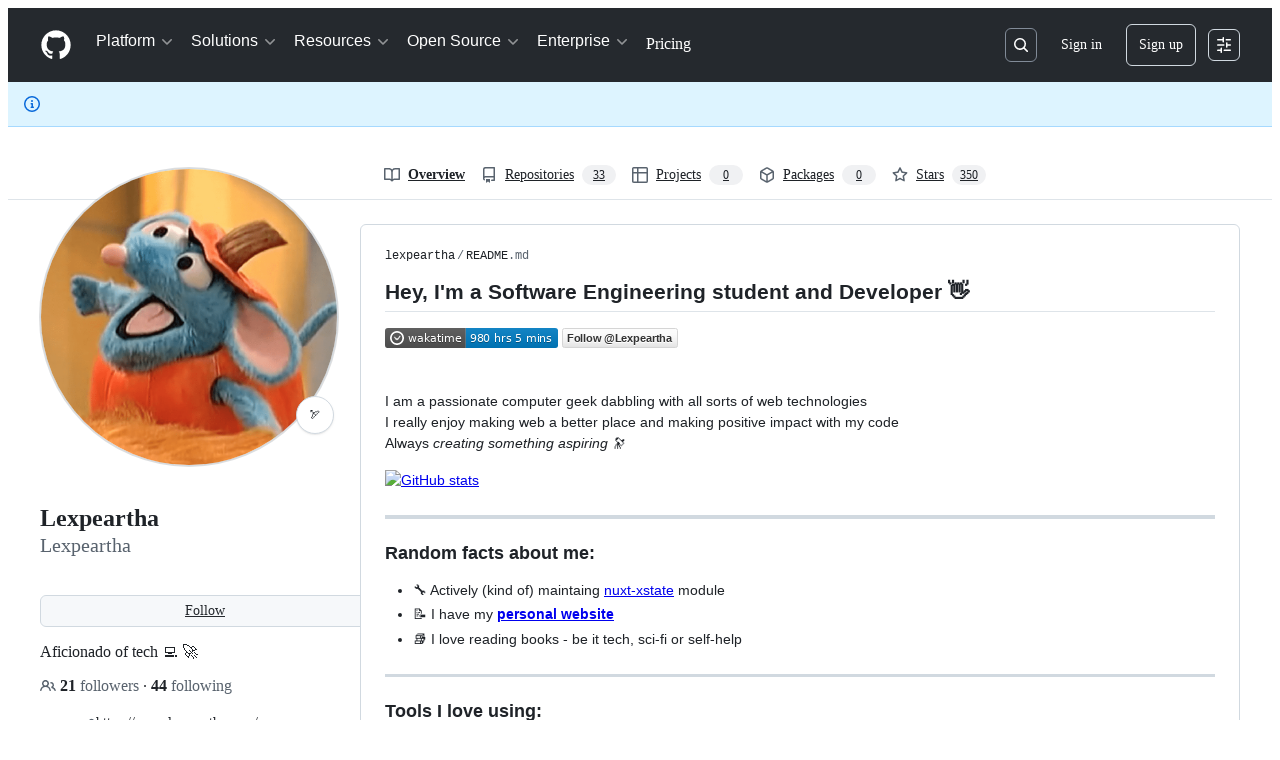

--- FILE ---
content_type: image/svg+xml
request_url: https://camo.githubusercontent.com/7e4d4ea8b89df6f4c37e67e1699f2f5a6c1b570db76e7dbab1171af8f849b095/68747470733a2f2f646f63732e6e6573746a732e636f6d2f6173736574732f6c6f676f2d736d616c6c2e737667
body_size: 13551
content:
<svg xmlns="http://www.w3.org/2000/svg" xmlns:svg="http://www.w3.org/2000/svg" id="svg8" width="1000" height="966" version="1.1" viewBox="0 0 264.583 255.588"><metadata id="metadata5"/><g id="layer1" transform="translate(0,-41.412487)"><path style="fill:#e0234e;fill-opacity:1;fill-rule:evenodd;stroke:none;stroke-width:.80775058" id="path818" d="m 153.33845,45.652481 c -1.80934,0 -3.48944,0.387729 -5.04032,0.904673 3.29558,2.19706 5.10493,5.104961 6.00963,8.400551 0.0648,0.45233 0.19386,0.775444 0.25856,1.227759 0.0648,0.387729 0.12916,0.775444 0.12916,1.163171 0.2586,5.686509 -1.48628,6.397323 -2.71403,9.757543 -1.87398,4.329529 -1.35704,8.982133 0.90466,12.730079 0.19387,0.452318 0.45234,0.969275 0.77546,1.421618 -2.45558,-16.348759 11.17919,-18.804304 13.69932,-23.90924 0.19386,-4.458761 -3.48944,-7.431263 -6.39731,-9.499092 -2.77864,-1.680104 -5.29884,-2.197062 -7.62513,-2.197062 z m 20.54903,3.683318 c -0.25858,1.486247 -0.0647,1.09853 -0.12913,1.873973 -0.0647,0.516945 -0.0647,1.163157 -0.12914,1.680102 -0.12914,0.516959 -0.2586,1.033904 -0.45236,1.550886 -0.12913,0.516945 -0.32309,1.033903 -0.51694,1.550847 -0.2586,0.516983 -0.45234,0.969301 -0.71082,1.486258 -0.19385,0.258585 -0.32309,0.516945 -0.51695,0.775443 -0.12914,0.193857 -0.25858,0.387715 -0.38771,0.581572 -0.32309,0.452355 -0.64621,0.904673 -0.96929,1.292387 -0.38774,0.387729 -0.71083,0.840046 -1.16319,1.163171 0,0.0647 0,0.0647 0,0.0647 -0.38771,0.3231 -0.77543,0.710815 -1.22775,1.033903 -1.35702,1.033902 -2.90787,1.809344 -4.32952,2.778644 -0.45231,0.323088 -0.90468,0.581587 -1.29238,0.9693 -0.45233,0.323088 -0.84006,0.646176 -1.22776,1.033903 -0.45236,0.387715 -0.77545,0.775442 -1.16318,1.227784 -0.32309,0.387728 -0.7108,0.840048 -0.96927,1.292402 -0.32312,0.452317 -0.6462,0.904661 -0.9047,1.35699 -0.25857,0.516944 -0.45233,0.969299 -0.71081,1.486245 -0.19385,0.516944 -0.38773,0.969301 -0.51695,1.486244 -0.19386,0.581586 -0.3231,1.098544 -0.45234,1.615514 -0.0647,0.258583 -0.0647,0.58156 -0.12914,0.840045 -0.0648,0.258584 -0.0648,0.516945 -0.12913,0.775443 0,0.516944 -0.0647,1.09853 -0.0647,1.615475 0,0.387727 0,0.775441 0.0647,1.163169 0,0.516946 0.0647,1.033892 0.19385,1.615476 0.0647,0.516944 0.19384,1.033902 0.32312,1.550885 0.19386,0.516944 0.3231,1.033902 0.51694,1.550847 0.12916,0.323126 0.32309,0.646213 0.45236,0.904673 l -14.86252,-5.75114 c -2.52018,-0.710815 -4.9757,-1.35699 -7.49588,-1.938576 -1.357,-0.323087 -2.714,-0.646198 -4.07102,-0.969299 -3.87719,-0.77543 -7.81895,-1.356991 -11.76076,-1.744705 -0.12913,0 -0.19385,-0.06471 -0.32309,-0.06471 -3.8772,-0.387714 -7.68973,-0.581572 -11.5669,-0.581572 -2.84328,0 -5.68656,0.129131 -8.465201,0.323088 -3.941798,0.258584 -7.883602,0.775442 -11.825373,1.421617 -0.969302,0.129144 -1.938602,0.323125 -2.907905,0.516984 -2.003199,0.387689 -3.941771,0.840044 -5.815742,1.292386 -0.9693,0.258584 -1.938602,0.516958 -2.907903,0.775419 -0.96927,0.387713 -1.87394,0.84007 -2.778642,1.227784 -0.710811,0.323088 -1.421619,0.646187 -2.132431,0.9693 -0.129139,0.06471 -0.25858,0.06471 -0.32309,0.129144 -0.64621,0.323087 -1.22779,0.581547 -1.809341,0.904671 -0.193861,0.06471 -0.323122,0.129132 -0.452351,0.193859 -0.71081,0.323089 -1.421618,0.710803 -2.003201,1.033902 -0.45235,0.193858 -0.90467,0.452343 -1.292389,0.646213 -0.193862,0.129131 -0.452353,0.258572 -0.581582,0.323088 -0.581579,0.323088 -1.16316,0.646174 -1.680111,0.9693 -0.581581,0.323087 -1.098532,0.646175 -1.550882,0.969263 -0.452318,0.323125 -0.904667,0.581585 -1.29239,0.904672 -0.06474,0.06471 -0.129139,0.06471 -0.193861,0.129145 -0.387719,0.258583 -0.840039,0.581571 -1.227758,0.904696 0,0 -0.06473,0.0647 -0.12914,0.129142 -0.32309,0.258584 -0.646212,0.516947 -0.969301,0.775407 -0.129138,0.06471 -0.258581,0.193857 -0.38772,0.258583 -0.32309,0.258586 -0.64618,0.581586 -0.969271,0.84007 -0.06473,0.129143 -0.193859,0.193858 -0.258581,0.258585 -0.38772,0.387715 -0.775441,0.710802 -1.163161,1.09853 -0.06473,0 -0.06473,0.06471 -0.129139,0.129131 -0.38772,0.3231 -0.775439,0.710816 -1.163159,1.098543 -0.06473,0.06471 -0.06473,0.12913 -0.12914,0.12913 -0.32309,0.323089 -0.64618,0.646213 -0.969301,1.033902 -0.129137,0.129143 -0.32309,0.258586 -0.452319,0.387715 -0.32309,0.387728 -0.710811,0.775443 -1.09853,1.163171 -0.06473,0.129132 -0.19386,0.193858 -0.258582,0.323087 -0.516952,0.516983 -0.969302,1.033928 -1.486252,1.550885 -0.06473,0.06471 -0.129138,0.129128 -0.193859,0.193858 -1.033931,1.098529 -2.132463,2.197059 -3.295594,3.166352 -1.163159,1.0339 -2.390922,2.0032 -3.618711,2.84325 -1.292392,0.9047 -2.520152,1.68011 -3.877173,2.45555 -1.292392,0.71079 -2.649412,1.35701 -4.071032,1.9386 -1.357022,0.58157 -2.778641,1.09854 -4.200264,1.55085 -2.714041,0.58157 -5.492684,1.68011 -7.883605,1.87397 -0.51695,0 -1.098531,0.12915 -1.615482,0.19385 -0.581578,0.12914 -1.098529,0.25859 -1.615479,0.38774 -0.516951,0.19384 -1.033931,0.38771 -1.550883,0.58156 -0.516951,0.19386 -1.033901,0.45235 -1.550852,0.71083 -0.45235,0.32308 -0.969299,0.58157 -1.421651,0.90466 -0.452322,0.32309 -0.904672,0.7108 -1.292393,1.09853 -0.452319,0.32312 -0.904669,0.77545 -1.29239,1.16315 -0.387721,0.45237 -0.77544,0.84008 -1.0985304,1.29239 -0.3230901,0.51695 -0.7108108,0.96931 -0.9693016,1.48627 -0.32309,0.45235 -0.6461799,0.96929 -0.9046707,1.48622 -0.2585815,0.58161 -0.5169498,1.09855 -0.7108107,1.68014 -0.1938599,0.51695 -0.3877199,1.09852 -0.5815799,1.68011 -0.1291382,0.51694 -0.2585813,1.0339 -0.3230898,1.55083 0,0.0648 -0.064719,0.12916 -0.064719,0.19387 -0.1291392,0.58161 -0.1291392,1.35706 -0.1938608,1.74479 -0.064719,0.45232 -0.1291373,0.84002 -0.1291373,1.29238 0,0.25858 0,0.58155 0.064719,0.84003 0.064719,0.45236 0.1291371,0.84007 0.2585814,1.22782 0.1291382,0.38766 0.2585815,0.77539 0.4523201,1.16312 0,0.0647 0,0.0647 0,0.0647 0.1938599,0.38775 0.4523506,0.77545 0.7108108,1.16317 0.2585814,0.38772 0.5169804,0.77544 0.8400704,1.16317 0.3230899,0.32309 0.7108109,0.71078 1.0985304,1.03389 0.3877209,0.38772 0.7754421,0.71081 1.2277611,1.0339 1.550881,1.35703 1.938601,1.80938 3.941806,2.84327 0.323087,0.19387 0.64621,0.32311 1.03393,0.51697 0.06473,0 0.129139,0.0647 0.193859,0.0647 0,0.12913 0,0.19387 0.06473,0.32313 0.06472,0.51696 0.193859,1.03389 0.32309,1.55086 0.129138,0.58158 0.323121,1.09855 0.516981,1.55087 0.19386,0.38773 0.32309,0.77543 0.516951,1.16317 0.06472,0.12915 0.12914,0.25858 0.19386,0.32309 0.258581,0.51694 0.51695,0.96932 0.77541,1.42162 0.323121,0.45233 0.64621,0.90466 0.969299,1.35703 0.323092,0.3877 0.710813,0.84004 1.098532,1.22775 0.387721,0.38773 0.775442,0.71083 1.227793,1.09852 0,0 0.06473,0.0648 0.129137,0.0648 0.387722,0.32312 0.77544,0.64622 1.163162,0.90466 0.45232,0.32311 0.90467,0.58157 1.421619,0.84007 0.452351,0.25858 0.969302,0.51695 1.486252,0.71082 0.387721,0.19386 0.84004,0.32311 1.292392,0.45234 0.06473,0.0648 0.129138,0.0648 0.258582,0.12916 0.258581,0.0648 0.581548,0.12912 0.840039,0.19384 -0.193859,3.48945 -0.258582,6.78504 0.258583,7.94822 0.58155,1.29238 3.424821,-2.64941 6.268094,-7.17277 -0.387719,4.45875 -0.646211,9.6929 0,11.24381 0.710809,1.61545 4.587982,-3.42487 7.948203,-8.98215 45.815262,-10.59757 87.62418,21.066 92.01829,65.78273 -0.84006,-6.97892 -9.43446,-10.85608 -13.37623,-9.88677 -1.93861,4.78183 -5.2342,10.92068 -10.53299,14.73324 0.45233,-4.2649 0.25856,-8.65901 -0.64619,-12.92392 -1.42165,5.94501 -4.2003,11.50232 -8.01287,16.28415 v 0 c -6.138857,0.45232 -12.277729,-2.52019 -15.50872,-6.97891 -0.258582,-0.19388 -0.323091,-0.58159 -0.516951,-0.84006 -0.193862,-0.45238 -0.387719,-0.90467 -0.516951,-1.35703 -0.193859,-0.45232 -0.323089,-0.90467 -0.387719,-1.35699 -0.06473,-0.45236 -0.06473,-0.90469 -0.06473,-1.42163 0,-0.32312 0,-0.6462 0,-0.96928 0.06473,-0.45238 0.19386,-0.90471 0.323091,-1.35705 0.129138,-0.45232 0.25858,-0.90467 0.45235,-1.35701 0.258582,-0.45231 0.45232,-0.90466 0.775441,-1.35698 1.09853,-3.10178 1.09853,-5.62192 -0.90467,-7.10816 -0.387721,-0.25858 -0.775441,-0.45236 -1.227791,-0.64622 -0.258584,-0.0647 -0.581582,-0.19386 -0.84004,-0.25857 -0.193861,-0.0647 -0.32309,-0.12916 -0.516951,-0.19387 -0.452351,-0.12914 -0.904702,-0.25859 -1.357022,-0.32309 -0.45235,-0.12913 -0.90467,-0.19386 -1.35702,-0.19386 -0.452321,-0.0648 -0.969303,-0.12914 -1.421622,-0.12914 -0.323089,0 -0.64621,0.0647 -0.969301,0.0647 -0.516949,0 -0.969299,0.0648 -1.421621,0.19386 -0.45235,0.0648 -0.904669,0.12913 -1.357019,0.25856 -0.452322,0.12915 -0.904673,0.25859 -1.357023,0.45238 -0.452319,0.19385 -0.840041,0.38771 -1.292389,0.58157 -0.38769,0.19387 -0.775412,0.45232 -1.227761,0.64618 -15.056371,9.82217 -6.074235,32.82674 4.200264,39.48256 -3.877175,0.71081 -7.818947,1.5509 -8.917479,2.39092 -0.06473,0.0647 -0.129138,0.12915 -0.129138,0.12915 2.778642,1.68009 5.686516,3.10173 8.723616,4.32949 4.135665,1.35702 8.529786,2.58479 10.468387,3.10176 0,0 0,0.0647 0,0.0647 5.363424,1.09854 10.79148,1.48626 16.284139,1.16317 28.62649,-2.00321 52.0834,-23.78003 56.3483,-52.47111 0.12914,0.58159 0.25858,1.09852 0.38772,1.68012 v 0 c 0.19387,1.16312 0.45232,2.3909 0.58155,3.61867 0,0 0,0 0,0.0648 0.12914,0.58158 0.19386,1.16315 0.25858,1.6801 0,0.12914 0,0.19386 0,0.25859 0.0648,0.58157 0.12915,1.16316 0.12915,1.6801 0.0647,0.71082 0.12914,1.42162 0.12914,2.13247 0,0.32309 0,0.64619 0,1.0339 0,0.32312 0.0647,0.7108 0.0647,1.03392 0,0.38773 -0.0647,0.77542 -0.0647,1.16314 0,0.32313 0,0.64621 0,0.90467 0,0.45236 -0.0648,0.84006 -0.0648,1.2924 0,0.25856 0,0.51696 -0.0647,0.84006 0,0.45236 -0.0647,0.90466 -0.0647,1.42162 -0.0648,0.19386 -0.0648,0.38772 -0.0648,0.58159 -0.0647,0.51696 -0.12914,0.9693 -0.19387,1.48626 0,0.19387 0,0.38771 -0.0647,0.58159 -0.0648,0.64617 -0.19385,1.22777 -0.25855,1.87394 0,0 0,0.0648 0,0.0648 v 0.0647 c -0.12914,0.58157 -0.2586,1.22776 -0.38775,1.80933 0,0.0647 0,0.12914 0,0.19387 -0.12912,0.58156 -0.25858,1.16316 -0.3877,1.74471 0,0.0648 -0.0647,0.19387 -0.0647,0.25856 -0.12916,0.5816 -0.2586,1.16317 -0.45232,1.74478 0,0.0647 0,0.12912 0,0.19384 -0.19386,0.64617 -0.38773,1.22776 -0.51698,1.80934 -0.0647,0.0647 -0.0647,0.12914 -0.0647,0.12914 -0.19387,0.64621 -0.38771,1.29239 -0.58155,1.93858 -0.25858,0.64621 -0.45234,1.22778 -0.71081,1.87398 -0.25857,0.6462 -0.45236,1.2924 -0.71083,1.87396 -0.25859,0.64622 -0.51697,1.2278 -0.77543,1.87397 0,0 -0.0648,0 -0.0648,0 -0.2586,0.58157 -0.51699,1.22779 -0.8401,1.80938 0,0 0,0 0,0 0,0 0,0 0,0 -0.0647,0.19383 -0.12912,0.32309 -0.19384,0.4523 -0.0647,0.0648 -0.0647,0.12914 -0.12914,0.19388 -4.20026,8.46514 -10.40377,15.89639 -18.15809,21.71217 v 0 c -0.51695,0.32309 -1.03392,0.71082 -1.55086,1.09852 0,0 0,0 0,0 -0.12915,0.12915 -0.32312,0.19388 -0.45235,0.32309 -0.45235,0.3231 -0.90468,0.64618 -1.42161,0.96931 l 0.19385,0.38772 h 0.0647 v 0 c 0.90466,-0.12913 1.80934,-0.25858 2.71402,-0.38772 h 0.0647 c 1.68012,-0.25858 3.36023,-0.58158 5.04035,-0.90467 0.45231,-0.0648 0.9693,-0.19385 1.42161,-0.32312 0.32309,-0.0648 0.58158,-0.12913 0.90467,-0.19386 0.45235,-0.0648 0.90468,-0.19386 1.35704,-0.25857 0.3877,-0.12914 0.77543,-0.19388 1.16314,-0.3231 6.46195,-1.55089 12.73007,-3.68335 18.73965,-6.20349 -10.27448,14.02243 -24.03847,25.33087 -40.12874,32.76212 7.43127,-0.51696 14.86251,-1.74472 22.03528,-3.81254 26.0417,-7.68977 47.94772,-25.20165 61.06549,-48.7878 -2.6494,14.92714 -8.5944,29.14344 -17.38265,41.55041 6.26809,-4.13569 12.01923,-8.91753 17.25342,-14.34557 14.47478,-15.12097 23.97388,-34.31296 27.20483,-54.92665 2.19708,10.2099 2.84328,20.74293 1.87398,31.14666 46.65534,-65.07192 3.87717,-132.53476 -14.02244,-150.305141 -0.0648,-0.129133 -0.12914,-0.193858 -0.12914,-0.323089 -0.0648,0.0647 -0.0648,0.0647 -0.0648,0.129144 0,-0.06471 0,-0.06471 -0.0647,-0.129144 0,0.775442 -0.0647,1.550848 -0.12914,2.326291 -0.19387,1.48625 -0.38771,2.907879 -0.64621,4.329529 -0.32308,1.42162 -0.71081,2.84322 -1.09854,4.26488 -0.45232,1.35699 -0.96925,2.77862 -1.55085,4.13565 -0.58158,1.29237 -1.22778,2.64939 -1.93859,3.9418 -0.71082,1.22778 -1.48625,2.52016 -2.32629,3.6833 -0.84006,1.2278 -1.74474,2.39093 -2.64943,3.48944 -0.96931,1.16318 -2.00319,2.1971 -3.03712,3.23101 -0.64618,0.58158 -1.22775,1.09853 -1.87398,1.61546 -0.51694,0.45236 -0.96927,0.84009 -1.48625,1.29239 -1.16314,0.90468 -2.32629,1.74474 -3.61867,2.52019 -1.22778,0.77542 -2.52014,1.55086 -3.81254,2.19707 -1.35702,0.64619 -2.71404,1.22776 -4.07104,1.80935 -1.35702,0.51693 -2.77864,0.96928 -4.20031,1.35701 -1.42161,0.3877 -2.90785,0.71081 -4.32949,0.96928 -1.48623,0.25858 -2.97249,0.38771 -4.39412,0.51697 -1.03392,0.0647 -2.06782,0.12915 -3.10175,0.12915 -1.48626,0 -2.97248,-0.12915 -4.39412,-0.25858 -1.48624,-0.12914 -2.97251,-0.32314 -4.39413,-0.64623 -1.48625,-0.25858 -2.9079,-0.64621 -4.32953,-1.09851 h -0.0647 c 1.42163,-0.12914 2.84327,-0.2586 4.26492,-0.51697 1.48622,-0.25858 2.90785,-0.58156 4.3295,-0.96931 1.42162,-0.38771 2.84325,-0.84006 4.20026,-1.357 1.42162,-0.51696 2.77865,-1.16313 4.07105,-1.80936 1.357,-0.64621 2.58478,-1.357 3.87716,-2.13244 1.22776,-0.84005 2.45554,-1.68009 3.61869,-2.58479 1.16316,-0.90466 2.26167,-1.87394 3.29562,-2.90786 1.09853,-0.96932 2.06781,-2.06784 3.03711,-3.16638 0.96927,-1.16312 1.87396,-2.32628 2.71402,-3.48944 0.12915,-0.19387 0.25859,-0.45232 0.38774,-0.64619 0.64617,-1.03392 1.29235,-2.06783 1.87392,-3.10176 0.71083,-1.29239 1.35704,-2.58479 1.9386,-3.94177 0.58159,-1.35702 1.09855,-2.71405 1.55089,-4.13566 0.45232,-1.35703 0.77542,-2.77864 1.09853,-4.200258 0.25859,-1.486258 0.51694,-2.90791 0.64619,-4.329528 0.12914,-1.486244 0.25857,-2.972503 0.25857,-4.394119 0,-1.033928 -0.0648,-2.06783 -0.12912,-3.101733 -0.12915,-1.486246 -0.32311,-2.9079 -0.51696,-4.329519 -0.25859,-1.486257 -0.58157,-2.907873 -0.96931,-4.329529 -0.45231,-1.356991 -0.90467,-2.778634 -1.42161,-4.135623 -0.51699,-1.357028 -1.16315,-2.714042 -1.80938,-4.006443 -0.71081,-1.292388 -1.42161,-2.584776 -2.19704,-3.812536 -0.84005,-1.22776 -1.68013,-2.390917 -2.5848,-3.554087 -0.96927,-1.098531 -1.93857,-2.19706 -2.97251,-3.29559 -0.51694,-0.516947 -1.09853,-1.098532 -1.6801,-1.615476 -2.90787,-2.2617 -5.945,-4.394159 -8.9821,-6.332732 -0.45233,-0.258574 -0.84005,-0.452342 -1.2924,-0.646212 -2.13246,-1.356992 -4.13566,-2.067831 -6.13885,-2.714007 z"/></g></svg>

--- FILE ---
content_type: image/svg+xml;charset=utf-8
request_url: https://camo.githubusercontent.com/76418bd74901ae2a9d965488ca72caa7890ac4da2b5515c2d39bf412e4d04506/68747470733a2f2f696d672e736869656c64732e696f2f747769747465722f666f6c6c6f772f4c6578706561727468613f7374796c653d736f6369616c266c6f676f3d74776974746572
body_size: 595
content:
<svg xmlns="http://www.w3.org/2000/svg" width="116" height="20" role="img" aria-label="Follow @Lexpeartha: "><title>Follow @Lexpeartha: </title><a target="_blank" href="https://x.com/intent/follow?screen_name=Lexpeartha"><style>a:hover #llink{fill:url(#b);stroke:#ccc}a:hover #rlink{fill:#4183c4}</style><linearGradient id="a" x2="0" y2="100%"><stop offset="0" stop-color="#fcfcfc" stop-opacity="0"/><stop offset="1" stop-opacity=".1"/></linearGradient><linearGradient id="b" x2="0" y2="100%"><stop offset="0" stop-color="#ccc" stop-opacity=".1"/><stop offset="1" stop-opacity=".1"/></linearGradient><g stroke="#d5d5d5"><rect stroke="none" fill="#fcfcfc" x="0.5" y="0.5" width="115" height="19" rx="2"/></g><g aria-hidden="true" fill="#333" text-anchor="middle" font-family="Helvetica Neue,Helvetica,Arial,sans-serif" text-rendering="geometricPrecision" font-weight="700" font-size="110px" line-height="14px"><rect id="llink" stroke="#d5d5d5" fill="url(#a)" x=".5" y=".5" width="115" height="19" rx="2"/><text aria-hidden="true" x="575" y="150" fill="#fff" transform="scale(.1)" textLength="1050">Follow @Lexpeartha</text><text x="575" y="140" transform="scale(.1)" textLength="1050">Follow @Lexpeartha</text></g></a></svg>